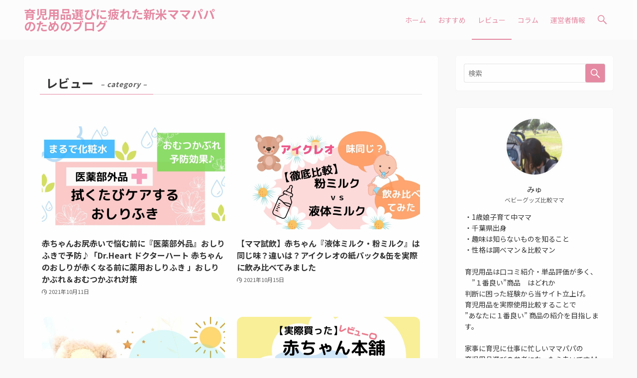

--- FILE ---
content_type: text/html; charset=UTF-8
request_url: https://7-step.jp/category/category2/
body_size: 17538
content:
<!DOCTYPE html>
<html lang="ja" data-loaded="false" data-scrolled="false" data-spmenu="closed">
<head>
<meta charset="utf-8">
<meta name="format-detection" content="telephone=no">
<meta http-equiv="X-UA-Compatible" content="IE=edge">
<meta name="viewport" content="width=device-width, viewport-fit=cover">
<title>レビュー | 育児用品選びに疲れた新米ママパパのためのブログ</title>
<meta name='robots' content='max-image-preview:large' />
<link rel="alternate" type="application/rss+xml" title="育児用品選びに疲れた新米ママパパのためのブログ &raquo; フィード" href="https://7-step.jp/feed/" />
<link rel="alternate" type="application/rss+xml" title="育児用品選びに疲れた新米ママパパのためのブログ &raquo; コメントフィード" href="https://7-step.jp/comments/feed/" />
<link rel="alternate" type="application/rss+xml" title="育児用品選びに疲れた新米ママパパのためのブログ &raquo; レビュー カテゴリーのフィード" href="https://7-step.jp/category/category2/feed/" />

<!-- SEO SIMPLE PACK 3.6.2 -->
<link rel="canonical" href="https://7-step.jp/category/category2/">
<meta property="og:locale" content="ja_JP">
<meta property="og:type" content="website">
<meta property="og:image" content="https://7-step.jp/wp-content/uploads/2021/04/3fe908679c6a9a3901622ee4251edd8d-scaled-e1619238303419.jpg">
<meta property="og:title" content="レビュー | 育児用品選びに疲れた新米ママパパのためのブログ">
<meta property="og:url" content="https://7-step.jp/category/category2/">
<meta property="og:site_name" content="育児用品選びに疲れた新米ママパパのためのブログ">
<meta name="twitter:card" content="summary">
<!-- Google Analytics (gtag.js) -->
<script async src="https://www.googletagmanager.com/gtag/js?id=UA-195280571-1"></script>
<script>
	window.dataLayer = window.dataLayer || [];
	function gtag(){dataLayer.push(arguments);}
	gtag("js", new Date());
	gtag("config", "UA-195280571-1");
</script>
	<!-- / SEO SIMPLE PACK -->

<style id='wp-img-auto-sizes-contain-inline-css' type='text/css'>
img:is([sizes=auto i],[sizes^="auto," i]){contain-intrinsic-size:3000px 1500px}
/*# sourceURL=wp-img-auto-sizes-contain-inline-css */
</style>
<link rel='stylesheet' id='swell_swiper-css' href='https://7-step.jp/wp-content/themes/swell/build/css/plugins/swiper.css?ver=2.6.6.1' type='text/css' media='all' />
<style id='wp-block-library-inline-css' type='text/css'>
:root{--wp-block-synced-color:#7a00df;--wp-block-synced-color--rgb:122,0,223;--wp-bound-block-color:var(--wp-block-synced-color);--wp-editor-canvas-background:#ddd;--wp-admin-theme-color:#007cba;--wp-admin-theme-color--rgb:0,124,186;--wp-admin-theme-color-darker-10:#006ba1;--wp-admin-theme-color-darker-10--rgb:0,107,160.5;--wp-admin-theme-color-darker-20:#005a87;--wp-admin-theme-color-darker-20--rgb:0,90,135;--wp-admin-border-width-focus:2px}@media (min-resolution:192dpi){:root{--wp-admin-border-width-focus:1.5px}}.wp-element-button{cursor:pointer}:root .has-very-light-gray-background-color{background-color:#eee}:root .has-very-dark-gray-background-color{background-color:#313131}:root .has-very-light-gray-color{color:#eee}:root .has-very-dark-gray-color{color:#313131}:root .has-vivid-green-cyan-to-vivid-cyan-blue-gradient-background{background:linear-gradient(135deg,#00d084,#0693e3)}:root .has-purple-crush-gradient-background{background:linear-gradient(135deg,#34e2e4,#4721fb 50%,#ab1dfe)}:root .has-hazy-dawn-gradient-background{background:linear-gradient(135deg,#faaca8,#dad0ec)}:root .has-subdued-olive-gradient-background{background:linear-gradient(135deg,#fafae1,#67a671)}:root .has-atomic-cream-gradient-background{background:linear-gradient(135deg,#fdd79a,#004a59)}:root .has-nightshade-gradient-background{background:linear-gradient(135deg,#330968,#31cdcf)}:root .has-midnight-gradient-background{background:linear-gradient(135deg,#020381,#2874fc)}:root{--wp--preset--font-size--normal:16px;--wp--preset--font-size--huge:42px}.has-regular-font-size{font-size:1em}.has-larger-font-size{font-size:2.625em}.has-normal-font-size{font-size:var(--wp--preset--font-size--normal)}.has-huge-font-size{font-size:var(--wp--preset--font-size--huge)}.has-text-align-center{text-align:center}.has-text-align-left{text-align:left}.has-text-align-right{text-align:right}.has-fit-text{white-space:nowrap!important}#end-resizable-editor-section{display:none}.aligncenter{clear:both}.items-justified-left{justify-content:flex-start}.items-justified-center{justify-content:center}.items-justified-right{justify-content:flex-end}.items-justified-space-between{justify-content:space-between}.screen-reader-text{border:0;clip-path:inset(50%);height:1px;margin:-1px;overflow:hidden;padding:0;position:absolute;width:1px;word-wrap:normal!important}.screen-reader-text:focus{background-color:#ddd;clip-path:none;color:#444;display:block;font-size:1em;height:auto;left:5px;line-height:normal;padding:15px 23px 14px;text-decoration:none;top:5px;width:auto;z-index:100000}html :where(.has-border-color){border-style:solid}html :where([style*=border-top-color]){border-top-style:solid}html :where([style*=border-right-color]){border-right-style:solid}html :where([style*=border-bottom-color]){border-bottom-style:solid}html :where([style*=border-left-color]){border-left-style:solid}html :where([style*=border-width]){border-style:solid}html :where([style*=border-top-width]){border-top-style:solid}html :where([style*=border-right-width]){border-right-style:solid}html :where([style*=border-bottom-width]){border-bottom-style:solid}html :where([style*=border-left-width]){border-left-style:solid}html :where(img[class*=wp-image-]){height:auto;max-width:100%}:where(figure){margin:0 0 1em}html :where(.is-position-sticky){--wp-admin--admin-bar--position-offset:var(--wp-admin--admin-bar--height,0px)}@media screen and (max-width:600px){html :where(.is-position-sticky){--wp-admin--admin-bar--position-offset:0px}}

/*# sourceURL=wp-block-library-inline-css */
</style><style id='global-styles-inline-css' type='text/css'>
:root{--wp--preset--aspect-ratio--square: 1;--wp--preset--aspect-ratio--4-3: 4/3;--wp--preset--aspect-ratio--3-4: 3/4;--wp--preset--aspect-ratio--3-2: 3/2;--wp--preset--aspect-ratio--2-3: 2/3;--wp--preset--aspect-ratio--16-9: 16/9;--wp--preset--aspect-ratio--9-16: 9/16;--wp--preset--color--black: #000;--wp--preset--color--cyan-bluish-gray: #abb8c3;--wp--preset--color--white: #fff;--wp--preset--color--pale-pink: #f78da7;--wp--preset--color--vivid-red: #cf2e2e;--wp--preset--color--luminous-vivid-orange: #ff6900;--wp--preset--color--luminous-vivid-amber: #fcb900;--wp--preset--color--light-green-cyan: #7bdcb5;--wp--preset--color--vivid-green-cyan: #00d084;--wp--preset--color--pale-cyan-blue: #8ed1fc;--wp--preset--color--vivid-cyan-blue: #0693e3;--wp--preset--color--vivid-purple: #9b51e0;--wp--preset--color--swl-main: var(--color_main);--wp--preset--color--swl-main-thin: var(--color_main_thin);--wp--preset--color--swl-gray: var(--color_gray);--wp--preset--color--swl-deep-01: var(--color_deep01);--wp--preset--color--swl-deep-02: var(--color_deep02);--wp--preset--color--swl-deep-03: var(--color_deep03);--wp--preset--color--swl-deep-04: var(--color_deep04);--wp--preset--color--swl-pale-01: var(--color_pale01);--wp--preset--color--swl-pale-02: var(--color_pale02);--wp--preset--color--swl-pale-03: var(--color_pale03);--wp--preset--color--swl-pale-04: var(--color_pale04);--wp--preset--gradient--vivid-cyan-blue-to-vivid-purple: linear-gradient(135deg,rgb(6,147,227) 0%,rgb(155,81,224) 100%);--wp--preset--gradient--light-green-cyan-to-vivid-green-cyan: linear-gradient(135deg,rgb(122,220,180) 0%,rgb(0,208,130) 100%);--wp--preset--gradient--luminous-vivid-amber-to-luminous-vivid-orange: linear-gradient(135deg,rgb(252,185,0) 0%,rgb(255,105,0) 100%);--wp--preset--gradient--luminous-vivid-orange-to-vivid-red: linear-gradient(135deg,rgb(255,105,0) 0%,rgb(207,46,46) 100%);--wp--preset--gradient--very-light-gray-to-cyan-bluish-gray: linear-gradient(135deg,rgb(238,238,238) 0%,rgb(169,184,195) 100%);--wp--preset--gradient--cool-to-warm-spectrum: linear-gradient(135deg,rgb(74,234,220) 0%,rgb(151,120,209) 20%,rgb(207,42,186) 40%,rgb(238,44,130) 60%,rgb(251,105,98) 80%,rgb(254,248,76) 100%);--wp--preset--gradient--blush-light-purple: linear-gradient(135deg,rgb(255,206,236) 0%,rgb(152,150,240) 100%);--wp--preset--gradient--blush-bordeaux: linear-gradient(135deg,rgb(254,205,165) 0%,rgb(254,45,45) 50%,rgb(107,0,62) 100%);--wp--preset--gradient--luminous-dusk: linear-gradient(135deg,rgb(255,203,112) 0%,rgb(199,81,192) 50%,rgb(65,88,208) 100%);--wp--preset--gradient--pale-ocean: linear-gradient(135deg,rgb(255,245,203) 0%,rgb(182,227,212) 50%,rgb(51,167,181) 100%);--wp--preset--gradient--electric-grass: linear-gradient(135deg,rgb(202,248,128) 0%,rgb(113,206,126) 100%);--wp--preset--gradient--midnight: linear-gradient(135deg,rgb(2,3,129) 0%,rgb(40,116,252) 100%);--wp--preset--font-size--small: 0.9em;--wp--preset--font-size--medium: 1.1em;--wp--preset--font-size--large: 1.25em;--wp--preset--font-size--x-large: 42px;--wp--preset--font-size--xs: 0.75em;--wp--preset--font-size--huge: 1.6em;--wp--preset--spacing--20: 0.44rem;--wp--preset--spacing--30: 0.67rem;--wp--preset--spacing--40: 1rem;--wp--preset--spacing--50: 1.5rem;--wp--preset--spacing--60: 2.25rem;--wp--preset--spacing--70: 3.38rem;--wp--preset--spacing--80: 5.06rem;--wp--preset--shadow--natural: 6px 6px 9px rgba(0, 0, 0, 0.2);--wp--preset--shadow--deep: 12px 12px 50px rgba(0, 0, 0, 0.4);--wp--preset--shadow--sharp: 6px 6px 0px rgba(0, 0, 0, 0.2);--wp--preset--shadow--outlined: 6px 6px 0px -3px rgb(255, 255, 255), 6px 6px rgb(0, 0, 0);--wp--preset--shadow--crisp: 6px 6px 0px rgb(0, 0, 0);}:where(.is-layout-flex){gap: 0.5em;}:where(.is-layout-grid){gap: 0.5em;}body .is-layout-flex{display: flex;}.is-layout-flex{flex-wrap: wrap;align-items: center;}.is-layout-flex > :is(*, div){margin: 0;}body .is-layout-grid{display: grid;}.is-layout-grid > :is(*, div){margin: 0;}:where(.wp-block-columns.is-layout-flex){gap: 2em;}:where(.wp-block-columns.is-layout-grid){gap: 2em;}:where(.wp-block-post-template.is-layout-flex){gap: 1.25em;}:where(.wp-block-post-template.is-layout-grid){gap: 1.25em;}.has-black-color{color: var(--wp--preset--color--black) !important;}.has-cyan-bluish-gray-color{color: var(--wp--preset--color--cyan-bluish-gray) !important;}.has-white-color{color: var(--wp--preset--color--white) !important;}.has-pale-pink-color{color: var(--wp--preset--color--pale-pink) !important;}.has-vivid-red-color{color: var(--wp--preset--color--vivid-red) !important;}.has-luminous-vivid-orange-color{color: var(--wp--preset--color--luminous-vivid-orange) !important;}.has-luminous-vivid-amber-color{color: var(--wp--preset--color--luminous-vivid-amber) !important;}.has-light-green-cyan-color{color: var(--wp--preset--color--light-green-cyan) !important;}.has-vivid-green-cyan-color{color: var(--wp--preset--color--vivid-green-cyan) !important;}.has-pale-cyan-blue-color{color: var(--wp--preset--color--pale-cyan-blue) !important;}.has-vivid-cyan-blue-color{color: var(--wp--preset--color--vivid-cyan-blue) !important;}.has-vivid-purple-color{color: var(--wp--preset--color--vivid-purple) !important;}.has-black-background-color{background-color: var(--wp--preset--color--black) !important;}.has-cyan-bluish-gray-background-color{background-color: var(--wp--preset--color--cyan-bluish-gray) !important;}.has-white-background-color{background-color: var(--wp--preset--color--white) !important;}.has-pale-pink-background-color{background-color: var(--wp--preset--color--pale-pink) !important;}.has-vivid-red-background-color{background-color: var(--wp--preset--color--vivid-red) !important;}.has-luminous-vivid-orange-background-color{background-color: var(--wp--preset--color--luminous-vivid-orange) !important;}.has-luminous-vivid-amber-background-color{background-color: var(--wp--preset--color--luminous-vivid-amber) !important;}.has-light-green-cyan-background-color{background-color: var(--wp--preset--color--light-green-cyan) !important;}.has-vivid-green-cyan-background-color{background-color: var(--wp--preset--color--vivid-green-cyan) !important;}.has-pale-cyan-blue-background-color{background-color: var(--wp--preset--color--pale-cyan-blue) !important;}.has-vivid-cyan-blue-background-color{background-color: var(--wp--preset--color--vivid-cyan-blue) !important;}.has-vivid-purple-background-color{background-color: var(--wp--preset--color--vivid-purple) !important;}.has-black-border-color{border-color: var(--wp--preset--color--black) !important;}.has-cyan-bluish-gray-border-color{border-color: var(--wp--preset--color--cyan-bluish-gray) !important;}.has-white-border-color{border-color: var(--wp--preset--color--white) !important;}.has-pale-pink-border-color{border-color: var(--wp--preset--color--pale-pink) !important;}.has-vivid-red-border-color{border-color: var(--wp--preset--color--vivid-red) !important;}.has-luminous-vivid-orange-border-color{border-color: var(--wp--preset--color--luminous-vivid-orange) !important;}.has-luminous-vivid-amber-border-color{border-color: var(--wp--preset--color--luminous-vivid-amber) !important;}.has-light-green-cyan-border-color{border-color: var(--wp--preset--color--light-green-cyan) !important;}.has-vivid-green-cyan-border-color{border-color: var(--wp--preset--color--vivid-green-cyan) !important;}.has-pale-cyan-blue-border-color{border-color: var(--wp--preset--color--pale-cyan-blue) !important;}.has-vivid-cyan-blue-border-color{border-color: var(--wp--preset--color--vivid-cyan-blue) !important;}.has-vivid-purple-border-color{border-color: var(--wp--preset--color--vivid-purple) !important;}.has-vivid-cyan-blue-to-vivid-purple-gradient-background{background: var(--wp--preset--gradient--vivid-cyan-blue-to-vivid-purple) !important;}.has-light-green-cyan-to-vivid-green-cyan-gradient-background{background: var(--wp--preset--gradient--light-green-cyan-to-vivid-green-cyan) !important;}.has-luminous-vivid-amber-to-luminous-vivid-orange-gradient-background{background: var(--wp--preset--gradient--luminous-vivid-amber-to-luminous-vivid-orange) !important;}.has-luminous-vivid-orange-to-vivid-red-gradient-background{background: var(--wp--preset--gradient--luminous-vivid-orange-to-vivid-red) !important;}.has-very-light-gray-to-cyan-bluish-gray-gradient-background{background: var(--wp--preset--gradient--very-light-gray-to-cyan-bluish-gray) !important;}.has-cool-to-warm-spectrum-gradient-background{background: var(--wp--preset--gradient--cool-to-warm-spectrum) !important;}.has-blush-light-purple-gradient-background{background: var(--wp--preset--gradient--blush-light-purple) !important;}.has-blush-bordeaux-gradient-background{background: var(--wp--preset--gradient--blush-bordeaux) !important;}.has-luminous-dusk-gradient-background{background: var(--wp--preset--gradient--luminous-dusk) !important;}.has-pale-ocean-gradient-background{background: var(--wp--preset--gradient--pale-ocean) !important;}.has-electric-grass-gradient-background{background: var(--wp--preset--gradient--electric-grass) !important;}.has-midnight-gradient-background{background: var(--wp--preset--gradient--midnight) !important;}.has-small-font-size{font-size: var(--wp--preset--font-size--small) !important;}.has-medium-font-size{font-size: var(--wp--preset--font-size--medium) !important;}.has-large-font-size{font-size: var(--wp--preset--font-size--large) !important;}.has-x-large-font-size{font-size: var(--wp--preset--font-size--x-large) !important;}
/*# sourceURL=global-styles-inline-css */
</style>

<link rel='stylesheet' id='swell-icons-css' href='https://7-step.jp/wp-content/themes/swell/build/css/swell-icons.css?ver=2.6.6.1' type='text/css' media='all' />
<link rel='stylesheet' id='main_style-css' href='https://7-step.jp/wp-content/themes/swell/build/css/main.css?ver=2.6.6.1' type='text/css' media='all' />
<link rel='stylesheet' id='swell_blocks-css' href='https://7-step.jp/wp-content/themes/swell/build/css/blocks.css?ver=2.6.6.1' type='text/css' media='all' />
<style id='swell_custom-inline-css' type='text/css'>
:root{--swl-fz--content:4vw;--swl-font_family:"Noto Sans JP", sans-serif;--swl-font_weight:400;--color_main:#e589a2;--color_text:#333;--color_link:#3fa3ff;--color_htag:#e589a2;--color_bg:#f9f9f9;--color_gradient1:#ffffff;--color_gradient2:#ffffff;--color_main_thin:rgba(255, 171, 203, 0.05 );--color_main_dark:rgba(172, 103, 122, 1 );--color_list_check:#e589a2;--color_list_num:#e589a2;--color_list_good:#86dd7b;--color_list_triangle:#f4e03a;--color_list_bad:#f36060;--color_faq_q:#d55656;--color_faq_a:#6599b7;--color_icon_good:#3cd250;--color_icon_good_bg:#ecffe9;--color_icon_bad:#4b73eb;--color_icon_bad_bg:#eafaff;--color_icon_info:#f578b4;--color_icon_info_bg:#fff0fa;--color_icon_announce:#ffa537;--color_icon_announce_bg:#fff5f0;--color_icon_pen:#7a7a7a;--color_icon_pen_bg:#f7f7f7;--color_icon_book:#787364;--color_icon_book_bg:#f8f6ef;--color_icon_point:#ffa639;--color_icon_check:#86d67c;--color_icon_batsu:#f36060;--color_icon_hatena:#5295cc;--color_icon_caution:#f7da38;--color_icon_memo:#84878a;--color_deep01:#f20272;--color_deep02:#0076ed;--color_deep03:#37c400;--color_deep04:#f09f4d;--color_pale01:#fff2f0;--color_pale02:#f3f8fd;--color_pale03:#f1f9ee;--color_pale04:#fdf9ee;--color_mark_blue:#ceeaff;--color_mark_green:#c7f9cd;--color_mark_yellow:#fcf8c2;--color_mark_orange:#f9d9e6;--border01:solid 1px var(--color_main);--border02:double 4px var(--color_main);--border03:dashed 2px var(--color_border);--border04:solid 4px var(--color_gray);--card_posts_thumb_ratio:56.25%;--list_posts_thumb_ratio:61.8%;--big_posts_thumb_ratio:50%;--thumb_posts_thumb_ratio:61.8%;--color_header_bg:#fdfdfd;--color_header_text:#e589a2;--color_footer_bg:#e589a2;--color_footer_text:#fff;--container_size:1200px;--article_size:880px;--logo_size_sp:32px;--logo_size_pc:48px;--logo_size_pcfix:48px;--color_gnav_bg:#e589a2;}.swl-cell-bg[data-icon="doubleCircle"]{--cell-icon-color:#ffc977}.swl-cell-bg[data-icon="circle"]{--cell-icon-color:#94e29c}.swl-cell-bg[data-icon="triangle"]{--cell-icon-color:#eeda2f}.swl-cell-bg[data-icon="close"]{--cell-icon-color:#ec9191}.swl-cell-bg[data-icon="hatena"]{--cell-icon-color:#93c9da}.swl-cell-bg[data-icon="check"]{--cell-icon-color:#94e29c}.swl-cell-bg[data-icon="line"]{--cell-icon-color:#9b9b9b}.cap_box[data-colset="col1"]{--capbox-color:#ed78a5;--capbox-color--bg:#fff7f9}.cap_box[data-colset="col2"]{--capbox-color:#60b0f7;--capbox-color--bg:#f2f6ff}.cap_box[data-colset="col3"]{--capbox-color:#2fcd90;--capbox-color--bg:#eafaf2}.red_{--the-btn-color:#e56e8d;--the-btn-color2:#ffbc49;--the-solid-shadow: rgba(172, 83, 106, 1 )}.blue_{--the-btn-color:#4793ff;--the-btn-color2:#35eaff;--the-solid-shadow: rgba(53, 110, 191, 1 )}.green_{--the-btn-color:#56d35a;--the-btn-color2:#7bf7bd;--the-solid-shadow: rgba(65, 158, 68, 1 )}.is-style-btn_normal{--the-btn-radius:80px}.is-style-btn_solid{--the-btn-radius:80px}.is-style-btn_shiny{--the-btn-radius:80px}.is-style-btn_line{--the-btn-radius:80px}.post_content blockquote{padding:1.5em 2em 1.5em 3em}.post_content blockquote::before{content:"";display:block;width:5px;height:calc(100% - 3em);top:1.5em;left:1.5em;border-left:solid 1px rgba(180,180,180,.75);border-right:solid 1px rgba(180,180,180,.75);}.mark_blue{background:repeating-linear-gradient(-45deg,var(--color_mark_blue),var(--color_mark_blue) 2px,transparent 2px,transparent 4px)}.mark_green{background:repeating-linear-gradient(-45deg,var(--color_mark_green),var(--color_mark_green) 2px,transparent 2px,transparent 4px)}.mark_yellow{background:repeating-linear-gradient(-45deg,var(--color_mark_yellow),var(--color_mark_yellow) 2px,transparent 2px,transparent 4px)}.mark_orange{background:repeating-linear-gradient(-45deg,var(--color_mark_orange),var(--color_mark_orange) 2px,transparent 2px,transparent 4px)}[class*="is-style-icon_"]{border-style:solid;border-width:1px;background:none}[class*="is-style-big_icon_"]{border-width:2px;border-style:solid}[data-col="gray"] .c-balloon__text{background:#f7f7f7;border-color:#ccc}[data-col="gray"] .c-balloon__before{border-right-color:#f7f7f7}[data-col="green"] .c-balloon__text{background:#d1f8c2;border-color:#9ddd93}[data-col="green"] .c-balloon__before{border-right-color:#d1f8c2}[data-col="blue"] .c-balloon__text{background:#e2f6ff;border-color:#93d2f0}[data-col="blue"] .c-balloon__before{border-right-color:#e2f6ff}[data-col="red"] .c-balloon__text{background:#ffebeb;border-color:#f48789}[data-col="red"] .c-balloon__before{border-right-color:#ffebeb}[data-col="yellow"] .c-balloon__text{background:#f9f7d2;border-color:#fbe593}[data-col="yellow"] .c-balloon__before{border-right-color:#f9f7d2}.-type-list2 .p-postList__body::after,.-type-big .p-postList__body::after{content: "READ MORE »";}.c-postThumb__cat{background-color:#e5708f;color:#fff;background: repeating-linear-gradient(100deg, #e5708f 0, rgba(255, 179, 229, 1 ) 100%)}.post_content h2{background:var(--color_htag);padding:.75em 1em;color:#fff;border-radius:var(--swl-radius--2, 0px)}.post_content h2::before{position:absolute;display:block;pointer-events:none}.post_content h3{padding:0 .5em .5em}.post_content h3::before{content:"";width:100%;height:2px;background: repeating-linear-gradient(90deg, var(--color_htag) 0%, var(--color_htag) 20%, rgba(255, 206, 243, 0.2 ) 90%, rgba(255, 206, 243, 0.2 ) 100%)}.post_content h4::before{content:"\e923";display:inline-block;font-family:"icomoon";margin-right:.5em;color:var(--color_htag)}.l-header__menuBtn{order:3}.l-header__customBtn{order:1}.c-gnav a::after{background:var(--color_main);width:100%;height:2px;transform:scaleX(0)}.p-spHeadMenu .menu-item.-current{border-bottom-color:var(--color_main)}.c-gnav > li:hover > a::after,.c-gnav > .-current > a::after{transform: scaleX(1)}.c-gnav .sub-menu{color:#333;background:#fff}#pagetop{border-radius:50%}.c-widget__title.-spmenu{text-align:center;padding:.25em 3.5em;}.c-widget__title.-spmenu::before{content:"";top:50%;width:2em;background:currentColor;left:1em}.c-widget__title.-spmenu::after{content:"";top:50%;width:2em;background:currentColor;right:1em}.c-widget__title.-footer{padding:.5em}.c-widget__title.-footer::before{content:"";bottom:0;left:0;width:40%;z-index:1;background:var(--color_main)}.c-widget__title.-footer::after{content:"";bottom:0;left:0;width:100%;background:var(--color_border)}.c-secTitle{border-left:solid 2px var(--color_main);padding:0em .75em}.p-spMenu{color:#ffffff}.p-spMenu__inner::before{background:#e587a0;opacity:0.9}.p-spMenu__overlay{background:#ffffff;opacity:0.9}[class*="page-numbers"]{border-radius:50%;margin:4px;color:var(--color_main);border: solid 1px var(--color_main)}a{text-decoration: none}.l-topTitleArea.c-filterLayer::before{background-color:#000;opacity:0.2;content:""}.p-toc__list.is-style-index li::before{color:var(--color_main)}@media screen and (min-width: 960px){:root{}}@media screen and (max-width: 959px){:root{}.l-header__logo{order:2;text-align:center}}@media screen and (min-width: 600px){:root{--swl-fz--content:16px;}}@media screen and (max-width: 599px){:root{}}@media (min-width: 1088px) {.alignwide{left:-100px;width:calc(100% + 200px);}}@media (max-width: 1088px) {.-sidebar-off .swell-block-fullWide__inner.l-container .alignwide{left:0px;width:100%;}}:root{--swl-radius--2:2px;--swl-radius--4:4px;--swl-radius--8:8px}.c-categoryList__link,.c-tagList__link,.tag-cloud-link{border-radius:16px;padding:6px 10px}.-related .p-postList__thumb,.is-style-bg_gray,.is-style-bg_main,.is-style-bg_main_thin,.is-style-bg_stripe,.is-style-border_dg,.is-style-border_dm,.is-style-border_sg,.is-style-border_sm,.is-style-dent_box,.is-style-note_box,.is-style-stitch,[class*=is-style-big_icon_],input[type=number],input[type=text],textarea{border-radius:4px}.-ps-style-img .p-postList__link,.-type-thumb .p-postList__link,.p-postList__thumb{border-radius:12px;overflow:hidden;z-index:0}.c-widget .-type-list.-w-ranking .p-postList__item:before{border-radius:16px;left:2px;top:2px}.c-widget .-type-card.-w-ranking .p-postList__item:before{border-radius:0 0 4px 4px}.c-postThumb__cat{border-radius:16px;margin:.5em;padding:0 8px}.cap_box_ttl{border-radius:2px 2px 0 0}.cap_box_content{border-radius:0 0 2px 2px}.cap_box.is-style-small_ttl .cap_box_content{border-radius:0 2px 2px 2px}.cap_box.is-style-inner .cap_box_content,.cap_box.is-style-onborder_ttl2 .cap_box_content,.cap_box.is-style-onborder_ttl2 .cap_box_ttl,.cap_box.is-style-onborder_ttl .cap_box_content,.cap_box.is-style-shadow{border-radius:2px}.is-style-more_btn a,.p-postList__body:after,.submit{border-radius:40px}@media (min-width:960px){#sidebar .-type-list .p-postList__thumb{border-radius:8px}}@media (max-width:959px){.-ps-style-img .p-postList__link,.-type-thumb .p-postList__link,.p-postList__thumb{border-radius:8px}}.p-spHeadMenu{text-align:center}.p-spHeadMenu .sub-menu{display:none}.p-spHeadMenu .menu-item{-webkit-backface-visibility:hidden;backface-visibility:hidden;border-bottom:2px solid transparent;flex-shrink:0;font-size:12px;height:36px;padding:0;width:auto}.p-spHeadMenu .menu-item.-current{border-bottom-color:currentColor}.p-spHeadMenu a{display:block;line-height:36px;padding:0 12px;text-decoration:none}.l-header__spNav.swiper:not(.swiper-initialized) .p-spHeadMenu{visibility:hidden}.l-header__spNav a{color:var(--color_header_text)}.l-header__spNav[data-loop="0"] .p-spHeadMenu{display:flex;overflow-x:auto}.l-header__spNav[data-loop="0"] .menu-item:first-child{margin-left:auto}.l-header__spNav[data-loop="0"] .menu-item:last-child{margin-right:auto}@media (min-width:960px){.l-header__spNav{display:none}}@media (min-width:960px){.-series .l-header__inner{align-items:stretch;display:flex}.-series .l-header__logo{align-items:center;display:flex;flex-wrap:wrap;margin-right:24px;padding:16px 0}.-series .l-header__logo .c-catchphrase{font-size:13px;padding:4px 0}.-series .c-headLogo{margin-right:16px}.-series-right .l-header__inner{justify-content:space-between}.-series-right .c-gnavWrap{margin-left:auto}.-series-right .w-header{margin-left:12px}.-series-left .w-header{margin-left:auto}}@media (min-width:960px) and (min-width:600px){.-series .c-headLogo{max-width:400px}}.l-header__spNav{background-color:var(--color_gnav_bg)}.p-spHeadMenu a{color:#fff}.p-spHeadMenu .menu-item.-current{border-bottom-color:#fff}@media (min-width:960px){.-parallel .l-header__gnav{background-color:var(--color_gnav_bg);color:#fff}.-parallel .l-header__gnav .c-gnav>li>a{padding-bottom:12px;padding-top:12px}.-parallel .l-header__gnav .c-gnav>li>a:after{background-color:#fff}.-parallel-top .l-header__gnav{margin-bottom:8px}.-parallel-bottom .l-header__gnav{margin-top:8px}}.c-gnav .sub-menu a:before,.c-listMenu a:before{-webkit-font-smoothing:antialiased;-moz-osx-font-smoothing:grayscale;font-family:icomoon!important;font-style:normal;font-variant:normal;font-weight:400;line-height:1;text-transform:none}.c-submenuToggleBtn{display:none}.c-listMenu a{padding:.75em 1em .75em 1.5em;transition:padding .25s}.c-listMenu a:hover{padding-left:1.75em;padding-right:.75em}.c-gnav .sub-menu a:before,.c-listMenu a:before{color:inherit;content:"\e921";display:inline-block;left:2px;position:absolute;top:50%;-webkit-transform:translateY(-50%);transform:translateY(-50%);vertical-align:middle}.c-listMenu .children,.c-listMenu .sub-menu{margin:0}.c-listMenu .children a,.c-listMenu .sub-menu a{font-size:.9em;padding-left:2.5em}.c-listMenu .children a:before,.c-listMenu .sub-menu a:before{left:1em}.c-listMenu .children a:hover,.c-listMenu .sub-menu a:hover{padding-left:2.75em}.c-listMenu .children ul a,.c-listMenu .sub-menu ul a{padding-left:3.25em}.c-listMenu .children ul a:before,.c-listMenu .sub-menu ul a:before{left:1.75em}.c-listMenu .children ul a:hover,.c-listMenu .sub-menu ul a:hover{padding-left:3.5em}.c-gnav li:hover>.sub-menu{opacity:1;visibility:visible}.c-gnav .sub-menu:before{background:inherit;content:"";height:100%;left:0;position:absolute;top:0;width:100%;z-index:0}.c-gnav .sub-menu .sub-menu{left:100%;top:0;z-index:-1}.c-gnav .sub-menu a{padding-left:2em}.c-gnav .sub-menu a:before{left:.5em}.c-gnav .sub-menu a:hover .ttl{left:4px}:root{--color_content_bg:#fff;}.c-widget__title.-side{padding:.5em 1em;margin: -16px -16px 1.5em;border-radius: var(--swl-radius--4,0) var(--swl-radius--4,0) 0 0;background:var(--color_main);color:#fff;}@media screen and (min-width: 960px){:root{}}@media screen and (max-width: 959px){:root{}}@media screen and (min-width: 600px){:root{}}@media screen and (max-width: 599px){:root{}}.l-content{padding-top:4vw}.p-breadcrumb+.l-content{padding-top:0}.-frame-on .l-mainContent{background:#fff;border-radius:var(--swl-radius--4,0);padding:3vw}.-frame-on-sidebar #sidebar .c-widget{background:#fff;border-radius:var(--swl-radius--4,0);padding:16px}.-frame-on-sidebar #sidebar .widget_swell_prof_widget{padding:0!important}.-frame-on-sidebar #sidebar .p-profileBox{background:#fff;border:none;color:#333}.-frame-on-sidebar #sidebar .calendar_wrap{border:none;padding:0}.-frame-border.-frame-on-sidebar #sidebar .c-widget,.-frame-border .l-mainContent{box-shadow:0 0 1px var(--swl-color_shadow)}.swell-block-fullWide__inner .alignwide{left:0;width:100%}.swell-block-fullWide__inner .alignfull{left:calc(0px - var(--swl-fw_inner_pad, 0))!important;margin-left:0!important;margin-right:0!important;width:calc(100% + var(--swl-fw_inner_pad, 0)*2)!important}@media (max-width:959px){.alignwide,.l-content .alignfull{left:-3vw;width:calc(100% + 6vw)}.l-content{padding-left:2vw;padding-right:2vw}.-frame-on{--swl-pad_container:2vw;--swl-h2-margin--x:-3vw}.-frame-off-sidebar .l-sidebar{padding-left:1vw;padding-right:1vw}.swell-block-fullWide__inner.l-article{--swl-fw_inner_pad:calc(var(--swl-pad_container, 2vw) + 3vw)}.swell-block-fullWide__inner.l-container{--swl-fw_inner_pad:var(--swl-pad_container,2vw)}.swell-block-fullWide__inner.l-article .alignwide{left:-1.5vw;width:calc(100% + 3vw)}}@media (min-width:960px){.alignwide,.l-content .alignfull{left:-48px;width:calc(100% + 96px)}.l-content .c-widget .alignfull{left:-32px;width:calc(100% + 64px)}.-frame-on .l-mainContent{padding:32px}.swell-block-fullWide__inner.l-article{--swl-fw_inner_pad:calc(var(--swl-pad_post_content) + 32px)}.swell-block-fullWide__inner.l-container{--swl-fw_inner_pad:16px}.swell-block-fullWide__inner.l-article .alignwide{left:-16px;width:calc(100% + 32px)}}@media (min-width:600px){.l-content{padding-top:2em}}.-index-off .p-toc,.swell-toc-placeholder:empty{display:none}.p-toc.-modal{height:100%;margin:0;overflow-y:auto;padding:0}#main_content .p-toc{border-radius:var(--swl-radius--2,0);margin:4em auto;max-width:800px}#sidebar .p-toc{margin-top:-.5em}.p-toc__ttl{display:block;font-size:1.2em;line-height:1;position:relative;text-align:center}.p-toc__ttl:before{content:"\e918";display:inline-block;font-family:icomoon;margin-right:.5em;padding-bottom:2px;vertical-align:middle}#index_modal .p-toc__ttl{margin-bottom:.5em}.p-toc__list li{line-height:1.6}.p-toc__list>li+li{margin-top:.5em}.p-toc__list li li{font-size:.9em}.p-toc__list ol,.p-toc__list ul{padding-left:.5em}.p-toc__list .mininote{display:none}.post_content .p-toc__list{padding-left:0}#sidebar .p-toc__list{margin-bottom:0}#sidebar .p-toc__list ol,#sidebar .p-toc__list ul{padding-left:0}.p-toc__link{color:inherit;font-size:inherit;text-decoration:none}.p-toc__link:hover{opacity:.8}.p-toc.-capbox{border:1px solid var(--color_main);overflow:hidden}.p-toc.-capbox .p-toc__ttl{background-color:var(--color_main);color:#fff;padding:.5em}.p-toc.-capbox .p-toc__list{padding:1.5em 1em}@media (min-width:960px){#main_content .p-toc{width:92%}}@media (min-width:600px){.p-toc.-capbox .p-toc__list{padding-left:2em}}
/*# sourceURL=swell_custom-inline-css */
</style>
<link rel='stylesheet' id='swell-loaded-animation-css' href='https://7-step.jp/wp-content/themes/swell/build/css/modules/loaded-animation.css?ver=2.6.6.1' type='text/css' media='all' />
<link rel='stylesheet' id='swell-parts/footer-css' href='https://7-step.jp/wp-content/themes/swell/build/css/modules/parts/footer.css?ver=2.6.6.1' type='text/css' media='all' />
<link rel='stylesheet' id='swell-page/term-css' href='https://7-step.jp/wp-content/themes/swell/build/css/modules/page/term.css?ver=2.6.6.1' type='text/css' media='all' />
<style id='classic-theme-styles-inline-css' type='text/css'>
/*! This file is auto-generated */
.wp-block-button__link{color:#fff;background-color:#32373c;border-radius:9999px;box-shadow:none;text-decoration:none;padding:calc(.667em + 2px) calc(1.333em + 2px);font-size:1.125em}.wp-block-file__button{background:#32373c;color:#fff;text-decoration:none}
/*# sourceURL=/wp-includes/css/classic-themes.min.css */
</style>
<link rel='stylesheet' id='child_style-css' href='https://7-step.jp/wp-content/themes/swell_child/style.css?ver=2026012514638' type='text/css' media='all' />
<link rel='stylesheet' id='ponhiro-blocks-front-css' href='https://7-step.jp/wp-content/plugins/useful-blocks/dist/css/front.css?ver=1.7.4' type='text/css' media='all' />
<style id='ponhiro-blocks-front-inline-css' type='text/css'>
:root{--pb_colset_yellow:#fdc44f;--pb_colset_yellow_thin:#fef9ed;--pb_colset_yellow_dark:#b4923a;--pb_colset_pink:#fd9392;--pb_colset_pink_thin:#ffefef;--pb_colset_pink_dark:#d07373;--pb_colset_green:#91c13e;--pb_colset_green_thin:#f2f8e8;--pb_colset_green_dark:#61841f;--pb_colset_blue:#6fc7e1;--pb_colset_blue_thin:#f0f9fc;--pb_colset_blue_dark:#419eb9;--pb_colset_cvbox_01_bg:#f5f5f5;--pb_colset_cvbox_01_list:#3190b7;--pb_colset_cvbox_01_btn:#91c13e;--pb_colset_cvbox_01_shadow:#628328;--pb_colset_cvbox_01_note:#fdc44f;--pb_colset_compare_01_l:#6fc7e1;--pb_colset_compare_01_l_bg:#f0f9fc;--pb_colset_compare_01_r:#ffa883;--pb_colset_compare_01_r_bg:#fff6f2;--pb_colset_iconbox_01:#6e828a;--pb_colset_iconbox_01_bg:#fff;--pb_colset_iconbox_01_icon:#ee8f81;--pb_colset_bargraph_01:#9dd9dd;--pb_colset_bargraph_01_bg:#fafafa;--pb_colset_bar_01:#f8db92;--pb_colset_bar_02:#fda9a8;--pb_colset_bar_03:#bdda8b;--pb_colset_bar_04:#a1c6f1;--pb_colset_rating_01_bg:#fafafa;--pb_colset_rating_01_text:#71828a;--pb_colset_rating_01_label:#71828a;--pb_colset_rating_01_point:#ee8f81;}.pb-iconbox__figure[data-iconset="01"]{background-image: url(https://7-step.jp/wp-content/plugins/useful-blocks/assets/img/a_person.png)}.pb-iconbox__figure[data-iconset="02"]{background-image: url(https://7-step.jp/wp-content/plugins/useful-blocks/assets/img/a_person.png)}.pb-iconbox__figure[data-iconset="03"]{background-image: url(https://7-step.jp/wp-content/plugins/useful-blocks/assets/img/a_person.png)}.pb-iconbox__figure[data-iconset="04"]{background-image: url(https://7-step.jp/wp-content/plugins/useful-blocks/assets/img/a_person.png)}
/*# sourceURL=ponhiro-blocks-front-inline-css */
</style>
<link rel='stylesheet' id='pochipp-front-css' href='https://7-step.jp/wp-content/plugins/pochipp/dist/css/style.css?ver=1.18.3' type='text/css' media='all' />

<link href="https://fonts.googleapis.com/css?family=Noto+Sans+JP:400,700&#038;display=swap" rel="stylesheet">
<noscript><link href="https://7-step.jp/wp-content/themes/swell/build/css/noscript.css" rel="stylesheet"></noscript>
<link rel="https://api.w.org/" href="https://7-step.jp/wp-json/" /><link rel="alternate" title="JSON" type="application/json" href="https://7-step.jp/wp-json/wp/v2/categories/47" /><!-- Pochipp -->
<style id="pchpp_custom_style">:root{--pchpp-color-inline: #069A8E;--pchpp-color-custom: #5ca250;--pchpp-color-custom-2: #8e59e4;--pchpp-color-amazon: #f99a0c;--pchpp-color-rakuten: #e0423c;--pchpp-color-yahoo: #438ee8;--pchpp-color-mercari: #3c3c3c;--pchpp-inline-bg-color: var(--pchpp-color-inline);--pchpp-inline-txt-color: #fff;--pchpp-inline-shadow: 0 1px 4px -1px rgba(0, 0, 0, 0.2);--pchpp-inline-radius: 0px;--pchpp-inline-width: auto;}</style>
<script id="pchpp_vars">window.pchppVars = {};window.pchppVars.ajaxUrl = "https://7-step.jp/wp-admin/admin-ajax.php";window.pchppVars.ajaxNonce = "544070f7be";</script>
<script type="text/javascript" language="javascript">var vc_pid = "887362327";</script>
<!-- / Pochipp -->
<style>.removed_link, a.removed_link {
	text-decoration: line-through;
}</style><link rel="icon" href="https://7-step.jp/wp-content/uploads/2021/05/cropped-e05c4b9052128872f4519e7e06f95384-e1619842278915-32x32.png" sizes="32x32" />
<link rel="icon" href="https://7-step.jp/wp-content/uploads/2021/05/cropped-e05c4b9052128872f4519e7e06f95384-e1619842278915-192x192.png" sizes="192x192" />
<link rel="apple-touch-icon" href="https://7-step.jp/wp-content/uploads/2021/05/cropped-e05c4b9052128872f4519e7e06f95384-e1619842278915-180x180.png" />
<meta name="msapplication-TileImage" content="https://7-step.jp/wp-content/uploads/2021/05/cropped-e05c4b9052128872f4519e7e06f95384-e1619842278915-270x270.png" />

<script data-ad-client="ca-pub-4425172115089018" async data-type="lazy" data-src="https://pagead2.googlesyndication.com/pagead/js/adsbygoogle.js"></script>
</head>
<body>
<div id="body_wrap" class="archive category category-category2 category-47 wp-theme-swell wp-child-theme-swell_child -index-off -sidebar-on -frame-on -frame-on-sidebar -frame-border id_47" >
<div id="sp_menu" class="p-spMenu -right">
	<div class="p-spMenu__inner">
		<div class="p-spMenu__closeBtn">
			<button class="c-iconBtn -menuBtn c-plainBtn" data-onclick="toggleMenu" aria-label="メニューを閉じる">
				<i class="c-iconBtn__icon icon-close-thin"></i>
			</button>
		</div>
		<div class="p-spMenu__body">
			<div class="c-widget__title -spmenu">
				MENU			</div>
			<div class="p-spMenu__nav">
				<ul class="c-spnav c-listMenu"><li class="menu-item menu-item-type-custom menu-item-object-custom menu-item-home menu-item-1178"><a href="https://7-step.jp/">ホーム</a></li>
<li class="menu-item menu-item-type-taxonomy menu-item-object-category menu-item-918"><a href="https://7-step.jp/category/category1/">おすすめ</a></li>
<li class="menu-item menu-item-type-taxonomy menu-item-object-category current-menu-item menu-item-1036"><a href="https://7-step.jp/category/category2/" aria-current="page">レビュー</a></li>
<li class="menu-item menu-item-type-taxonomy menu-item-object-category menu-item-1035"><a href="https://7-step.jp/category/category3/">コラム</a></li>
<li class="menu-item menu-item-type-post_type menu-item-object-page menu-item-1177"><a href="https://7-step.jp/hajimeni/">運営者情報</a></li>
</ul>			</div>
					</div>
	</div>
	<div class="p-spMenu__overlay c-overlay" data-onclick="toggleMenu"></div>
</div>
<header id="header" class="l-header -series -series-right" data-spfix="0">
		<div class="l-header__inner l-container">
		<div class="l-header__logo">
			<div class="c-headLogo -txt"><a href="https://7-step.jp/" title="育児用品選びに疲れた新米ママパパのためのブログ" class="c-headLogo__link" rel="home">育児用品選びに疲れた新米ママパパのためのブログ</a></div>					</div>
		<nav id="gnav" class="l-header__gnav c-gnavWrap">
					<ul class="c-gnav">
			<li class="menu-item menu-item-type-custom menu-item-object-custom menu-item-home menu-item-1178"><a href="https://7-step.jp/"><span class="ttl">ホーム</span></a></li>
<li class="menu-item menu-item-type-taxonomy menu-item-object-category menu-item-918"><a href="https://7-step.jp/category/category1/"><span class="ttl">おすすめ</span></a></li>
<li class="menu-item menu-item-type-taxonomy menu-item-object-category current-menu-item menu-item-1036"><a href="https://7-step.jp/category/category2/" aria-current="page"><span class="ttl">レビュー</span></a></li>
<li class="menu-item menu-item-type-taxonomy menu-item-object-category menu-item-1035"><a href="https://7-step.jp/category/category3/"><span class="ttl">コラム</span></a></li>
<li class="menu-item menu-item-type-post_type menu-item-object-page menu-item-1177"><a href="https://7-step.jp/hajimeni/"><span class="ttl">運営者情報</span></a></li>
							<li class="menu-item c-gnav__s">
					<button class="c-gnav__sBtn c-plainBtn" data-onclick="toggleSearch" aria-label="検索ボタン">
						<i class="icon-search"></i>
					</button>
				</li>
					</ul>
			</nav>
		<div class="l-header__customBtn sp_">
			<button class="c-iconBtn c-plainBtn" data-onclick="toggleSearch" aria-label="検索ボタン">
			<i class="c-iconBtn__icon icon-search"></i>
					</button>
	</div>
<div class="l-header__menuBtn sp_">
	<button class="c-iconBtn -menuBtn c-plainBtn" data-onclick="toggleMenu" aria-label="メニューボタン">
		<i class="c-iconBtn__icon icon-menu-thin"></i>
			</button>
</div>
	</div>
	<div class="l-header__spNav swiper" data-loop="1">
	<ul class="p-spHeadMenu swiper-wrapper">
			</ul>
</div>
</header>
<div id="content" class="l-content l-container" >
<main id="main_content" class="l-mainContent l-article">
	<div class="l-mainContent__inner">
		<h1 class="c-pageTitle" data-style="b_bottom"><span class="c-pageTitle__inner">レビュー<small class="c-pageTitle__subTitle u-fz-14">– category –</small></span></h1>		<div class="p-termContent l-parent">
					<div class="c-tabBody p-postListTabBody">
				<div id="post_list_tab_1" class="c-tabBody__item" aria-hidden="false">
				<ul class="p-postList -type-card -pc-col2 -sp-col1"><li class="p-postList__item">
	<a href="https://7-step.jp/dr-heart-baby-wipes/" class="p-postList__link">
		<div class="p-postList__thumb c-postThumb">
	<figure class="c-postThumb__figure">
		<img width="1024" height="538"  src="[data-uri]" alt="" class="c-postThumb__img u-obf-cover lazyload" sizes="(min-width: 960px) 400px, 100vw" data-src="https://7-step.jp/wp-content/uploads/2021/09/5a5bdb0b44c95a343bfbfd686ff73d10-1024x538.jpg" data-srcset="https://7-step.jp/wp-content/uploads/2021/09/5a5bdb0b44c95a343bfbfd686ff73d10-1024x538.jpg 1024w, https://7-step.jp/wp-content/uploads/2021/09/5a5bdb0b44c95a343bfbfd686ff73d10-300x158.jpg 300w, https://7-step.jp/wp-content/uploads/2021/09/5a5bdb0b44c95a343bfbfd686ff73d10-768x403.jpg 768w, https://7-step.jp/wp-content/uploads/2021/09/5a5bdb0b44c95a343bfbfd686ff73d10-1536x806.jpg 1536w, https://7-step.jp/wp-content/uploads/2021/09/5a5bdb0b44c95a343bfbfd686ff73d10.jpg 1600w" data-aspectratio="1024/538" ><noscript><img src="https://7-step.jp/wp-content/uploads/2021/09/5a5bdb0b44c95a343bfbfd686ff73d10-1024x538.jpg" class="c-postThumb__img u-obf-cover" alt=""></noscript>	</figure>
	</div>
					<div class="p-postList__body">
				<h2 class="p-postList__title">赤ちゃんお尻赤いで悩む前に『医薬部外品』おしりふきで予防♪「Dr.Heart ドクターハート 赤ちゃんのおしりが赤くなる前に薬用おしりふき 」おしりかぶれ＆おむつかぶれ対策</h2>								<div class="p-postList__meta">
					<div class="p-postList__times c-postTimes u-thin">
				<time class="c-postTimes__modified icon-modified" datetime="2021-10-11">2021年10月11日</time>
	</div>
				</div>
			</div>
			</a>
</li>
<li class="p-postList__item">
	<a href="https://7-step.jp/milk-kona-ekitai-aji-icreo/" class="p-postList__link">
		<div class="p-postList__thumb c-postThumb">
	<figure class="c-postThumb__figure">
		<img width="1024" height="538"  src="[data-uri]" alt="" class="c-postThumb__img u-obf-cover lazyload" sizes="(min-width: 960px) 400px, 100vw" data-src="https://7-step.jp/wp-content/uploads/2021/09/520626b0c791a49e7d65ef5cdd4f592e-1024x538.jpg" data-srcset="https://7-step.jp/wp-content/uploads/2021/09/520626b0c791a49e7d65ef5cdd4f592e-1024x538.jpg 1024w, https://7-step.jp/wp-content/uploads/2021/09/520626b0c791a49e7d65ef5cdd4f592e-300x158.jpg 300w, https://7-step.jp/wp-content/uploads/2021/09/520626b0c791a49e7d65ef5cdd4f592e-768x403.jpg 768w, https://7-step.jp/wp-content/uploads/2021/09/520626b0c791a49e7d65ef5cdd4f592e-1536x806.jpg 1536w, https://7-step.jp/wp-content/uploads/2021/09/520626b0c791a49e7d65ef5cdd4f592e.jpg 1600w" data-aspectratio="1024/538" ><noscript><img src="https://7-step.jp/wp-content/uploads/2021/09/520626b0c791a49e7d65ef5cdd4f592e-1024x538.jpg" class="c-postThumb__img u-obf-cover" alt=""></noscript>	</figure>
	</div>
					<div class="p-postList__body">
				<h2 class="p-postList__title">【ママ試飲】赤ちゃん『液体ミルク・粉ミルク』は同じ味？違いは？アイクレオの紙パック&#038;缶を実際に飲み比べてみました</h2>								<div class="p-postList__meta">
					<div class="p-postList__times c-postTimes u-thin">
				<time class="c-postTimes__modified icon-modified" datetime="2021-10-15">2021年10月15日</time>
	</div>
				</div>
			</div>
			</a>
</li>
<li class="p-postList__item">
	<a href="https://7-step.jp/suo-cool/" class="p-postList__link">
		<div class="p-postList__thumb c-postThumb">
	<figure class="c-postThumb__figure">
		<img width="1024" height="538"  src="[data-uri]" alt="" class="c-postThumb__img u-obf-cover lazyload" sizes="(min-width: 960px) 400px, 100vw" data-src="https://7-step.jp/wp-content/uploads/2021/09/1dc76193330d36aad52c23dce90a7104-1024x538.jpg" data-srcset="https://7-step.jp/wp-content/uploads/2021/09/1dc76193330d36aad52c23dce90a7104-1024x538.jpg 1024w, https://7-step.jp/wp-content/uploads/2021/09/1dc76193330d36aad52c23dce90a7104-300x158.jpg 300w, https://7-step.jp/wp-content/uploads/2021/09/1dc76193330d36aad52c23dce90a7104-768x403.jpg 768w, https://7-step.jp/wp-content/uploads/2021/09/1dc76193330d36aad52c23dce90a7104-1536x806.jpg 1536w, https://7-step.jp/wp-content/uploads/2021/09/1dc76193330d36aad52c23dce90a7104.jpg 1600w" data-aspectratio="1024/538" ><noscript><img src="https://7-step.jp/wp-content/uploads/2021/09/1dc76193330d36aad52c23dce90a7104-1024x538.jpg" class="c-postThumb__img u-obf-cover" alt=""></noscript>	</figure>
	</div>
					<div class="p-postList__body">
				<h2 class="p-postList__title">【超便利】室温で凍る保冷剤？！赤ちゃん子供の暑さ対策・熱中症対策に！「クールリング　SUO２８℃　ICE」ネッククーラー</h2>								<div class="p-postList__meta">
					<div class="p-postList__times c-postTimes u-thin">
				<time class="c-postTimes__modified icon-modified" datetime="2022-07-29">2022年7月29日</time>
	</div>
				</div>
			</div>
			</a>
</li>
<li class="p-postList__item">
	<a href="https://7-step.jp/akachanhonpo-t-shirt/" class="p-postList__link">
		<div class="p-postList__thumb c-postThumb">
	<figure class="c-postThumb__figure">
		<img width="1024" height="538"  src="[data-uri]" alt="" class="c-postThumb__img u-obf-cover lazyload" sizes="(min-width: 960px) 400px, 100vw" data-src="https://7-step.jp/wp-content/uploads/2021/08/9f1fe5705ea363d1d211b1010c42925a-1024x538.jpg" data-srcset="https://7-step.jp/wp-content/uploads/2021/08/9f1fe5705ea363d1d211b1010c42925a-1024x538.jpg 1024w, https://7-step.jp/wp-content/uploads/2021/08/9f1fe5705ea363d1d211b1010c42925a-300x158.jpg 300w, https://7-step.jp/wp-content/uploads/2021/08/9f1fe5705ea363d1d211b1010c42925a-768x403.jpg 768w, https://7-step.jp/wp-content/uploads/2021/08/9f1fe5705ea363d1d211b1010c42925a-1536x806.jpg 1536w, https://7-step.jp/wp-content/uploads/2021/08/9f1fe5705ea363d1d211b1010c42925a.jpg 1600w" data-aspectratio="1024/538" ><noscript><img src="https://7-step.jp/wp-content/uploads/2021/08/9f1fe5705ea363d1d211b1010c42925a-1024x538.jpg" class="c-postThumb__img u-obf-cover" alt=""></noscript>	</figure>
	</div>
					<div class="p-postList__body">
				<h2 class="p-postList__title">【実際買った】おしゃれ！かわいい！赤ちゃん本舗のTシャツレビュー（ベビー服キッズ服）</h2>								<div class="p-postList__meta">
					<div class="p-postList__times c-postTimes u-thin">
				<time class="c-postTimes__modified icon-modified" datetime="2021-10-15">2021年10月15日</time>
	</div>
				</div>
			</div>
			</a>
</li>
<li class="p-postList__item">
	<a href="https://7-step.jp/follow-up-milk-taste/" class="p-postList__link">
		<div class="p-postList__thumb c-postThumb">
	<figure class="c-postThumb__figure">
		<img width="1024" height="538"  src="[data-uri]" alt="" class="c-postThumb__img u-obf-cover lazyload" sizes="(min-width: 960px) 400px, 100vw" data-src="https://7-step.jp/wp-content/uploads/2021/08/664411f3713e7c800783e30c44be7bbf-1024x538.jpg" data-srcset="https://7-step.jp/wp-content/uploads/2021/08/664411f3713e7c800783e30c44be7bbf-1024x538.jpg 1024w, https://7-step.jp/wp-content/uploads/2021/08/664411f3713e7c800783e30c44be7bbf-300x158.jpg 300w, https://7-step.jp/wp-content/uploads/2021/08/664411f3713e7c800783e30c44be7bbf-768x403.jpg 768w, https://7-step.jp/wp-content/uploads/2021/08/664411f3713e7c800783e30c44be7bbf-1536x806.jpg 1536w, https://7-step.jp/wp-content/uploads/2021/08/664411f3713e7c800783e30c44be7bbf.jpg 1600w" data-aspectratio="1024/538" ><noscript><img src="https://7-step.jp/wp-content/uploads/2021/08/664411f3713e7c800783e30c44be7bbf-1024x538.jpg" class="c-postThumb__img u-obf-cover" alt=""></noscript>	</figure>
	</div>
					<div class="p-postList__body">
				<h2 class="p-postList__title">【大人が】赤ちゃん用フォローアップミルク【飲んでみた】おいしい？粉ミルクと同じ味？雪印ビーンスターク「すこやかM1」「つよいこ」</h2>								<div class="p-postList__meta">
					<div class="p-postList__times c-postTimes u-thin">
				<time class="c-postTimes__modified icon-modified" datetime="2021-10-15">2021年10月15日</time>
	</div>
				</div>
			</div>
			</a>
</li>
<li class="p-postList__item">
	<a href="https://7-step.jp/milk-taste/" class="p-postList__link">
		<div class="p-postList__thumb c-postThumb">
	<figure class="c-postThumb__figure">
		<img width="1024" height="538"  src="[data-uri]" alt="" class="c-postThumb__img u-obf-cover lazyload" sizes="(min-width: 960px) 400px, 100vw" data-src="https://7-step.jp/wp-content/uploads/2021/07/3f90c079c7fce84ab020e77da4ea95f4-1024x538.jpg" data-srcset="https://7-step.jp/wp-content/uploads/2021/07/3f90c079c7fce84ab020e77da4ea95f4-1024x538.jpg 1024w, https://7-step.jp/wp-content/uploads/2021/07/3f90c079c7fce84ab020e77da4ea95f4-300x158.jpg 300w, https://7-step.jp/wp-content/uploads/2021/07/3f90c079c7fce84ab020e77da4ea95f4-768x403.jpg 768w, https://7-step.jp/wp-content/uploads/2021/07/3f90c079c7fce84ab020e77da4ea95f4-1536x806.jpg 1536w, https://7-step.jp/wp-content/uploads/2021/07/3f90c079c7fce84ab020e77da4ea95f4.jpg 1600w" data-aspectratio="1024/538" ><noscript><img src="https://7-step.jp/wp-content/uploads/2021/07/3f90c079c7fce84ab020e77da4ea95f4-1024x538.jpg" class="c-postThumb__img u-obf-cover" alt=""></noscript>	</figure>
	</div>
					<div class="p-postList__body">
				<h2 class="p-postList__title">【ママ試飲】赤ちゃん粉ミルクは『大人も』おいしい味？雪印ビーンスターク「すこやかM1」をママが飲んでみました</h2>								<div class="p-postList__meta">
					<div class="p-postList__times c-postTimes u-thin">
				<time class="c-postTimes__modified icon-modified" datetime="2021-10-15">2021年10月15日</time>
	</div>
				</div>
			</div>
			</a>
</li>
<li class="p-postList__item">
	<a href="https://7-step.jp/akahon-summer-underwear/" class="p-postList__link">
		<div class="p-postList__thumb c-postThumb">
	<figure class="c-postThumb__figure">
		<img width="1024" height="538"  src="[data-uri]" alt="" class="c-postThumb__img u-obf-cover lazyload" sizes="(min-width: 960px) 400px, 100vw" data-src="https://7-step.jp/wp-content/uploads/2021/07/b83b22aba85e84c166f62dd103744109-1024x538.jpg" data-srcset="https://7-step.jp/wp-content/uploads/2021/07/b83b22aba85e84c166f62dd103744109-1024x538.jpg 1024w, https://7-step.jp/wp-content/uploads/2021/07/b83b22aba85e84c166f62dd103744109-300x158.jpg 300w, https://7-step.jp/wp-content/uploads/2021/07/b83b22aba85e84c166f62dd103744109-768x403.jpg 768w, https://7-step.jp/wp-content/uploads/2021/07/b83b22aba85e84c166f62dd103744109.jpg 1200w" data-aspectratio="1024/538" ><noscript><img src="https://7-step.jp/wp-content/uploads/2021/07/b83b22aba85e84c166f62dd103744109-1024x538.jpg" class="c-postThumb__img u-obf-cover" alt=""></noscript>	</figure>
	</div>
					<div class="p-postList__body">
				<h2 class="p-postList__title">【徹底検証】赤ちゃん本舗は夏用赤ちゃん肌着もいい？アカチャンホンポの袖なしロンパースメッシュかぶりを我が子に着せてみました</h2>								<div class="p-postList__meta">
					<div class="p-postList__times c-postTimes u-thin">
				<time class="c-postTimes__modified icon-modified" datetime="2021-10-15">2021年10月15日</time>
	</div>
				</div>
			</div>
			</a>
</li>
<li class="p-postList__item">
	<a href="https://7-step.jp/nishimatsuya-summer-underwear/" class="p-postList__link">
		<div class="p-postList__thumb c-postThumb">
	<figure class="c-postThumb__figure">
		<img width="1024" height="538"  src="[data-uri]" alt="" class="c-postThumb__img u-obf-cover lazyload" sizes="(min-width: 960px) 400px, 100vw" data-src="https://7-step.jp/wp-content/uploads/2021/07/2c0df8c60f0c6f244926d08bb73af192-1024x538.jpg" data-srcset="https://7-step.jp/wp-content/uploads/2021/07/2c0df8c60f0c6f244926d08bb73af192-1024x538.jpg 1024w, https://7-step.jp/wp-content/uploads/2021/07/2c0df8c60f0c6f244926d08bb73af192-300x158.jpg 300w, https://7-step.jp/wp-content/uploads/2021/07/2c0df8c60f0c6f244926d08bb73af192-768x403.jpg 768w, https://7-step.jp/wp-content/uploads/2021/07/2c0df8c60f0c6f244926d08bb73af192.jpg 1200w" data-aspectratio="1024/538" ><noscript><img src="https://7-step.jp/wp-content/uploads/2021/07/2c0df8c60f0c6f244926d08bb73af192-1024x538.jpg" class="c-postThumb__img u-obf-cover" alt=""></noscript>	</figure>
	</div>
					<div class="p-postList__body">
				<h2 class="p-postList__title">【徹底検証】西松屋は安い＆悪い？夏用赤ちゃん肌着（メッシュ・ノースリーブ）を我が子に着せてみました</h2>								<div class="p-postList__meta">
					<div class="p-postList__times c-postTimes u-thin">
				<time class="c-postTimes__modified icon-modified" datetime="2021-10-15">2021年10月15日</time>
	</div>
				</div>
			</div>
			</a>
</li>
<li class="p-postList__item">
	<a href="https://7-step.jp/uniqlo-summer-underwear/" class="p-postList__link">
		<div class="p-postList__thumb c-postThumb">
	<figure class="c-postThumb__figure">
		<img width="1024" height="538"  src="[data-uri]" alt="" class="c-postThumb__img u-obf-cover lazyload" sizes="(min-width: 960px) 400px, 100vw" data-src="https://7-step.jp/wp-content/uploads/2021/06/96e7b0a24cc85130c7544ccc084bdd72-1024x538.jpg" data-srcset="https://7-step.jp/wp-content/uploads/2021/06/96e7b0a24cc85130c7544ccc084bdd72-1024x538.jpg 1024w, https://7-step.jp/wp-content/uploads/2021/06/96e7b0a24cc85130c7544ccc084bdd72-300x158.jpg 300w, https://7-step.jp/wp-content/uploads/2021/06/96e7b0a24cc85130c7544ccc084bdd72-768x403.jpg 768w, https://7-step.jp/wp-content/uploads/2021/06/96e7b0a24cc85130c7544ccc084bdd72.jpg 1200w" data-aspectratio="1024/538" ><noscript><img src="https://7-step.jp/wp-content/uploads/2021/06/96e7b0a24cc85130c7544ccc084bdd72-1024x538.jpg" class="c-postThumb__img u-obf-cover" alt=""></noscript>	</figure>
	</div>
					<div class="p-postList__body">
				<h2 class="p-postList__title">【実際着せた】ユニクロ赤ちゃん肌着vs他！比較で発見３つのメリットとは？コットンメッシュインナーボディスーツノースリーブ（夏用UNIQLOベビー服）</h2>								<div class="p-postList__meta">
					<div class="p-postList__times c-postTimes u-thin">
				<time class="c-postTimes__modified icon-modified" datetime="2021-10-15">2021年10月15日</time>
	</div>
				</div>
			</div>
			</a>
</li>
<li class="p-postList__item">
	<a href="https://7-step.jp/spoon-combi-richell/" class="p-postList__link">
		<div class="p-postList__thumb c-postThumb">
	<figure class="c-postThumb__figure">
		<img width="1024" height="538"  src="[data-uri]" alt="" class="c-postThumb__img u-obf-cover lazyload" sizes="(min-width: 960px) 400px, 100vw" data-src="https://7-step.jp/wp-content/uploads/2021/06/73393e54c1611c8ab844caf6b660b978-1024x538.jpg" data-srcset="https://7-step.jp/wp-content/uploads/2021/06/73393e54c1611c8ab844caf6b660b978-1024x538.jpg 1024w, https://7-step.jp/wp-content/uploads/2021/06/73393e54c1611c8ab844caf6b660b978-300x158.jpg 300w, https://7-step.jp/wp-content/uploads/2021/06/73393e54c1611c8ab844caf6b660b978-768x403.jpg 768w, https://7-step.jp/wp-content/uploads/2021/06/73393e54c1611c8ab844caf6b660b978-1536x806.jpg 1536w, https://7-step.jp/wp-content/uploads/2021/06/73393e54c1611c8ab844caf6b660b978.jpg 1600w" data-aspectratio="1024/538" ><noscript><img src="https://7-step.jp/wp-content/uploads/2021/06/73393e54c1611c8ab844caf6b660b978-1024x538.jpg" class="c-postThumb__img u-obf-cover" alt=""></noscript>	</figure>
	</div>
					<div class="p-postList__body">
				<h2 class="p-postList__title">【徹底比較】離乳初期スプーンおすすめは？コンビvsリッチェル</h2>								<div class="p-postList__meta">
					<div class="p-postList__times c-postTimes u-thin">
				<time class="c-postTimes__modified icon-modified" datetime="2021-10-15">2021年10月15日</time>
	</div>
				</div>
			</div>
			</a>
</li>
</ul><div class="c-pagination">
<span class="page-numbers current">1</span></div>
				</div>
								</div>
					</div>
	</div>
</main>
<aside id="sidebar" class="l-sidebar">
	<div id="search-3" class="c-widget widget_search"><form role="search" method="get" class="c-searchForm" action="https://7-step.jp/">
	<input type="text" value="" name="s" class="c-searchForm__s s" placeholder="検索" aria-label="検索ワード">
	<button type="submit" class="c-searchForm__submit icon-search hov-opacity u-bg-main" value="search" aria-label="検索を実行する"></button>
</form>
</div><div id="swell_prof_widget-3" class="c-widget widget_swell_prof_widget"><div class="p-profileBox">
				<figure class="p-profileBox__icon">
			<img width="120" height="120"  src="[data-uri]" alt="" class="p-profileBox__iconImg lazyload" sizes="(max-width: 120px) 100vw, 120px" data-src="https://7-step.jp/wp-content/uploads/2021/10/7d91004b6fff1ccfe845364098e9ed9f-300x225.jpg" data-srcset="https://7-step.jp/wp-content/uploads/2021/10/7d91004b6fff1ccfe845364098e9ed9f-300x225.jpg 300w, https://7-step.jp/wp-content/uploads/2021/10/7d91004b6fff1ccfe845364098e9ed9f.jpg 640w" data-aspectratio="120/120" ><noscript><img src="https://7-step.jp/wp-content/uploads/2021/10/7d91004b6fff1ccfe845364098e9ed9f-300x225.jpg" class="p-profileBox__iconImg" alt=""></noscript>		</figure>
		<div class="p-profileBox__name u-fz-m">
		みゅ	</div>
			<div class="p-profileBox__job u-thin">
			ベビーグッズ比較ママ		</div>
				<div class="p-profileBox__text">
			・1歳娘子育て中ママ<br />
・千葉県出身<br />
・趣味は知らないものを知ること<br />
・性格は調べマン＆比較マン<br />
<br />
育児用品は口コミ紹介・単品評価が多く、<br />
　”１番良い”商品　はどれか<br />
判断に困った経験から当サイト立上げ。<br />
育児用品を実際使用比較することで<br />
 ”あなたに１番良い” 商品の紹介を目指します。<br />
<br />
家事に育児に仕事に忙しいママパパの<br />
育児用品選びの参考になったら幸いです^^<br />
あなた様のお役に立てますように♪					</div>
		</div>
</div><div id="swell_popular_posts-3" class="c-widget widget_swell_popular_posts"><div class="c-widget__title -side">人気記事</div><ul class="p-postList -type-card -w-ranking">	<li class="p-postList__item">
		<a href="https://7-step.jp/ranking-baby-spoon/" class="p-postList__link">
			<div class="p-postList__thumb c-postThumb">
				<figure class="c-postThumb__figure">
					<img width="1024" height="538"  src="[data-uri]" alt="離乳食スプーンを２０本紹介している写真" class="c-postThumb__img u-obf-cover lazyload" sizes="(min-width: 600px) 320px, 50vw" data-src="https://7-step.jp/wp-content/uploads/2021/10/Baby-spoon-top.jpg" data-srcset="https://7-step.jp/wp-content/uploads/2021/10/Baby-spoon-top.jpg 1024w, https://7-step.jp/wp-content/uploads/2021/10/Baby-spoon-top-300x158.jpg 300w, https://7-step.jp/wp-content/uploads/2021/10/Baby-spoon-top-768x404.jpg 768w" data-aspectratio="1024/538" ><noscript><img src="https://7-step.jp/wp-content/uploads/2021/10/Baby-spoon-top.jpg" class="c-postThumb__img u-obf-cover" alt=""></noscript>				</figure>
			</div>
			<div class="p-postList__body">
				<div class="p-postList__title">5カ月目からの離乳食スプーンおすすめ3選！20本を比較したママが教える選び方のポイントとは？</div>
				<div class="p-postList__meta">
														</div>
			</div>
		</a>
	</li>
	<li class="p-postList__item">
		<a href="https://7-step.jp/milk-pure/" class="p-postList__link">
			<div class="p-postList__thumb c-postThumb">
				<figure class="c-postThumb__figure">
					<img width="1024" height="538"  src="[data-uri]" alt="母乳に１番近い粉ミルクを飲み比べたアイキャッチ画像" class="c-postThumb__img u-obf-cover lazyload" sizes="(min-width: 600px) 320px, 50vw" data-src="https://7-step.jp/wp-content/uploads/2021/12/puremilk-top.jpg" data-srcset="https://7-step.jp/wp-content/uploads/2021/12/puremilk-top.jpg 1024w, https://7-step.jp/wp-content/uploads/2021/12/puremilk-top-300x158.jpg 300w, https://7-step.jp/wp-content/uploads/2021/12/puremilk-top-768x404.jpg 768w" data-aspectratio="1024/538" ><noscript><img src="https://7-step.jp/wp-content/uploads/2021/12/puremilk-top.jpg" class="c-postThumb__img u-obf-cover" alt=""></noscript>				</figure>
			</div>
			<div class="p-postList__body">
				<div class="p-postList__title">母乳の味に１番近い粉ミルクは雪印メグミルク「ぴゅあ」！アイクレオ・はいはい・すこやかM1・E赤ちゃん・ほほえみ・はぐくみ・母乳全部飲んで比較</div>
				<div class="p-postList__meta">
														</div>
			</div>
		</a>
	</li>
	<li class="p-postList__item">
		<a href="https://7-step.jp/uniqlo-summer-underwear/" class="p-postList__link">
			<div class="p-postList__thumb c-postThumb">
				<figure class="c-postThumb__figure">
					<img width="1200" height="630"  src="[data-uri]" alt="" class="c-postThumb__img u-obf-cover lazyload" sizes="(min-width: 600px) 320px, 50vw" data-src="https://7-step.jp/wp-content/uploads/2021/06/96e7b0a24cc85130c7544ccc084bdd72.jpg" data-srcset="https://7-step.jp/wp-content/uploads/2021/06/96e7b0a24cc85130c7544ccc084bdd72.jpg 1200w, https://7-step.jp/wp-content/uploads/2021/06/96e7b0a24cc85130c7544ccc084bdd72-300x158.jpg 300w, https://7-step.jp/wp-content/uploads/2021/06/96e7b0a24cc85130c7544ccc084bdd72-1024x538.jpg 1024w, https://7-step.jp/wp-content/uploads/2021/06/96e7b0a24cc85130c7544ccc084bdd72-768x403.jpg 768w" data-aspectratio="1200/630" ><noscript><img src="https://7-step.jp/wp-content/uploads/2021/06/96e7b0a24cc85130c7544ccc084bdd72.jpg" class="c-postThumb__img u-obf-cover" alt=""></noscript>				</figure>
			</div>
			<div class="p-postList__body">
				<div class="p-postList__title">【実際着せた】ユニクロ赤ちゃん肌着vs他！比較で発見３つのメリットとは？コットンメッシュインナーボディスーツノースリーブ（夏用UNIQLOベビー服）</div>
				<div class="p-postList__meta">
														</div>
			</div>
		</a>
	</li>
	<li class="p-postList__item">
		<a href="https://7-step.jp/follow-up-milk-taste/" class="p-postList__link">
			<div class="p-postList__thumb c-postThumb">
				<figure class="c-postThumb__figure">
					<img width="1600" height="840"  src="[data-uri]" alt="" class="c-postThumb__img u-obf-cover lazyload" sizes="(min-width: 600px) 320px, 50vw" data-src="https://7-step.jp/wp-content/uploads/2021/08/664411f3713e7c800783e30c44be7bbf.jpg" data-srcset="https://7-step.jp/wp-content/uploads/2021/08/664411f3713e7c800783e30c44be7bbf.jpg 1600w, https://7-step.jp/wp-content/uploads/2021/08/664411f3713e7c800783e30c44be7bbf-300x158.jpg 300w, https://7-step.jp/wp-content/uploads/2021/08/664411f3713e7c800783e30c44be7bbf-1024x538.jpg 1024w, https://7-step.jp/wp-content/uploads/2021/08/664411f3713e7c800783e30c44be7bbf-768x403.jpg 768w, https://7-step.jp/wp-content/uploads/2021/08/664411f3713e7c800783e30c44be7bbf-1536x806.jpg 1536w" data-aspectratio="1600/840" ><noscript><img src="https://7-step.jp/wp-content/uploads/2021/08/664411f3713e7c800783e30c44be7bbf.jpg" class="c-postThumb__img u-obf-cover" alt=""></noscript>				</figure>
			</div>
			<div class="p-postList__body">
				<div class="p-postList__title">【大人が】赤ちゃん用フォローアップミルク【飲んでみた】おいしい？粉ミルクと同じ味？雪印ビーンスターク「すこやかM1」「つよいこ」</div>
				<div class="p-postList__meta">
														</div>
			</div>
		</a>
	</li>
	<li class="p-postList__item">
		<a href="https://7-step.jp/milk-kona-ekitai-aji-icreo/" class="p-postList__link">
			<div class="p-postList__thumb c-postThumb">
				<figure class="c-postThumb__figure">
					<img width="1600" height="840"  src="[data-uri]" alt="" class="c-postThumb__img u-obf-cover lazyload" sizes="(min-width: 600px) 320px, 50vw" data-src="https://7-step.jp/wp-content/uploads/2021/09/520626b0c791a49e7d65ef5cdd4f592e.jpg" data-srcset="https://7-step.jp/wp-content/uploads/2021/09/520626b0c791a49e7d65ef5cdd4f592e.jpg 1600w, https://7-step.jp/wp-content/uploads/2021/09/520626b0c791a49e7d65ef5cdd4f592e-300x158.jpg 300w, https://7-step.jp/wp-content/uploads/2021/09/520626b0c791a49e7d65ef5cdd4f592e-1024x538.jpg 1024w, https://7-step.jp/wp-content/uploads/2021/09/520626b0c791a49e7d65ef5cdd4f592e-768x403.jpg 768w, https://7-step.jp/wp-content/uploads/2021/09/520626b0c791a49e7d65ef5cdd4f592e-1536x806.jpg 1536w" data-aspectratio="1600/840" ><noscript><img src="https://7-step.jp/wp-content/uploads/2021/09/520626b0c791a49e7d65ef5cdd4f592e.jpg" class="c-postThumb__img u-obf-cover" alt=""></noscript>				</figure>
			</div>
			<div class="p-postList__body">
				<div class="p-postList__title">【ママ試飲】赤ちゃん『液体ミルク・粉ミルク』は同じ味？違いは？アイクレオの紙パック&#038;缶を実際に飲み比べてみました</div>
				<div class="p-postList__meta">
														</div>
			</div>
		</a>
	</li>
</ul></div><div id="swell_new_posts-2" class="c-widget widget_swell_new_posts"><div class="c-widget__title -side">新着記事</div><ul class="p-postList -type-card -w-new">	<li class="p-postList__item">
		<a href="https://7-step.jp/milk-pure/" class="p-postList__link">
			<div class="p-postList__thumb c-postThumb">
				<figure class="c-postThumb__figure">
					<img width="1024" height="538"  src="[data-uri]" alt="母乳に１番近い粉ミルクを飲み比べたアイキャッチ画像" class="c-postThumb__img u-obf-cover lazyload" sizes="(min-width: 600px) 320px, 50vw" data-src="https://7-step.jp/wp-content/uploads/2021/12/puremilk-top.jpg" data-srcset="https://7-step.jp/wp-content/uploads/2021/12/puremilk-top.jpg 1024w, https://7-step.jp/wp-content/uploads/2021/12/puremilk-top-300x158.jpg 300w, https://7-step.jp/wp-content/uploads/2021/12/puremilk-top-768x404.jpg 768w" data-aspectratio="1024/538" ><noscript><img src="https://7-step.jp/wp-content/uploads/2021/12/puremilk-top.jpg" class="c-postThumb__img u-obf-cover" alt=""></noscript>				</figure>
			</div>
			<div class="p-postList__body">
				<div class="p-postList__title">母乳の味に１番近い粉ミルクは雪印メグミルク「ぴゅあ」！アイクレオ・はいはい・すこやかM1・E赤ちゃん・ほほえみ・はぐくみ・母乳全部飲んで比較</div>
				<div class="p-postList__meta">
														</div>
			</div>
		</a>
	</li>
	<li class="p-postList__item">
		<a href="https://7-step.jp/palterrace-car/" class="p-postList__link">
			<div class="p-postList__thumb c-postThumb">
				<figure class="c-postThumb__figure">
					<img width="1024" height="538"  src="[data-uri]" alt="パルシステム埼玉「ぱるてらす」の駐車場情報を表した写真" class="c-postThumb__img u-obf-cover lazyload" sizes="(min-width: 600px) 320px, 50vw" data-src="https://7-step.jp/wp-content/uploads/2021/11/palsystem-car02.jpg" data-srcset="https://7-step.jp/wp-content/uploads/2021/11/palsystem-car02.jpg 1024w, https://7-step.jp/wp-content/uploads/2021/11/palsystem-car02-300x158.jpg 300w, https://7-step.jp/wp-content/uploads/2021/11/palsystem-car02-768x404.jpg 768w" data-aspectratio="1024/538" ><noscript><img src="https://7-step.jp/wp-content/uploads/2021/11/palsystem-car02.jpg" class="c-postThumb__img u-obf-cover" alt=""></noscript>				</figure>
			</div>
			<div class="p-postList__body">
				<div class="p-postList__title">埼玉浦和「ぱるてらす」は駐車場無し！１番近い有料駐車場の場所＆料金を車で行きたいあなたに紹介！</div>
				<div class="p-postList__meta">
														</div>
			</div>
		</a>
	</li>
	<li class="p-postList__item">
		<a href="https://7-step.jp/palterrace-access/" class="p-postList__link">
			<div class="p-postList__thumb c-postThumb">
				<figure class="c-postThumb__figure">
					<img width="1024" height="538"  src="[data-uri]" alt="" class="c-postThumb__img u-obf-cover lazyload" sizes="(min-width: 600px) 320px, 50vw" data-src="https://7-step.jp/wp-content/uploads/2021/11/palterrace.jpg" data-srcset="https://7-step.jp/wp-content/uploads/2021/11/palterrace.jpg 1024w, https://7-step.jp/wp-content/uploads/2021/11/palterrace-300x158.jpg 300w, https://7-step.jp/wp-content/uploads/2021/11/palterrace-768x404.jpg 768w" data-aspectratio="1024/538" ><noscript><img src="https://7-step.jp/wp-content/uploads/2021/11/palterrace.jpg" class="c-postThumb__img u-obf-cover" alt=""></noscript>				</figure>
			</div>
			<div class="p-postList__body">
				<div class="p-postList__title">浦和駅から「ぱるてらす」埼玉へのアクセス|地図が読めない人でもわかるように写真多めで説明</div>
				<div class="p-postList__meta">
														</div>
			</div>
		</a>
	</li>
	<li class="p-postList__item">
		<a href="https://7-step.jp/palsystem-babyfoodcookingclass/" class="p-postList__link">
			<div class="p-postList__thumb c-postThumb">
				<figure class="c-postThumb__figure">
					<img width="1024" height="538"  src="[data-uri]" alt="パルシステム離乳食講座体験レポートのアイキャッチ画像" class="c-postThumb__img u-obf-cover lazyload" sizes="(min-width: 600px) 320px, 50vw" data-src="https://7-step.jp/wp-content/uploads/2021/11/palsystem.png" data-srcset="https://7-step.jp/wp-content/uploads/2021/11/palsystem.png 1024w, https://7-step.jp/wp-content/uploads/2021/11/palsystem-300x158.png 300w, https://7-step.jp/wp-content/uploads/2021/11/palsystem-768x404.png 768w" data-aspectratio="1024/538" ><noscript><img src="https://7-step.jp/wp-content/uploads/2021/11/palsystem.png" class="c-postThumb__img u-obf-cover" alt=""></noscript>				</figure>
			</div>
			<div class="p-postList__body">
				<div class="p-postList__title">新米ママにパルシステム離乳食講座をおすすめする３つの理由｜無料土産から当選確率をあげる裏技、子連れ参加のポイント（授乳室・おむつ交換台）・メニュー・申し込み方法・講師陣まで詳細にレポートします！</div>
				<div class="p-postList__meta">
														</div>
			</div>
		</a>
	</li>
	<li class="p-postList__item">
		<a href="https://7-step.jp/bellemaison-gift-wrapping/" class="p-postList__link">
			<div class="p-postList__thumb c-postThumb">
				<figure class="c-postThumb__figure">
					<img width="1600" height="840"  src="[data-uri]" alt="" class="c-postThumb__img u-obf-cover lazyload" sizes="(min-width: 600px) 320px, 50vw" data-src="https://7-step.jp/wp-content/uploads/2021/10/0e8ad6688be23ab564409df0d415de47.jpg" data-srcset="https://7-step.jp/wp-content/uploads/2021/10/0e8ad6688be23ab564409df0d415de47.jpg 1600w, https://7-step.jp/wp-content/uploads/2021/10/0e8ad6688be23ab564409df0d415de47-300x158.jpg 300w, https://7-step.jp/wp-content/uploads/2021/10/0e8ad6688be23ab564409df0d415de47-1024x538.jpg 1024w, https://7-step.jp/wp-content/uploads/2021/10/0e8ad6688be23ab564409df0d415de47-768x403.jpg 768w, https://7-step.jp/wp-content/uploads/2021/10/0e8ad6688be23ab564409df0d415de47-1536x806.jpg 1536w" data-aspectratio="1600/840" ><noscript><img src="https://7-step.jp/wp-content/uploads/2021/10/0e8ad6688be23ab564409df0d415de47.jpg" class="c-postThumb__img u-obf-cover" alt=""></noscript>				</figure>
			</div>
			<div class="p-postList__body">
				<div class="p-postList__title">ベルメゾンギフトラッピング決められないあなたへ『全6種』画像比較＆タイプ別おすすめを紹介</div>
				<div class="p-postList__meta">
														</div>
			</div>
		</a>
	</li>
</ul></div><div id="categories-2" class="c-widget c-listMenu widget_categories"><div class="c-widget__title -side">カテゴリー</div>
			<ul>
					<li class="cat-item cat-item-1"><a href="https://7-step.jp/category/category1/">おすすめ</a>
</li>
	<li class="cat-item cat-item-47 current-cat"><a aria-current="page" href="https://7-step.jp/category/category2/">レビュー</a>
</li>
	<li class="cat-item cat-item-46"><a href="https://7-step.jp/category/category3/">コラム</a>
</li>
			</ul>

			</div><div id="archives-2" class="c-widget c-listMenu widget_archive"><div class="c-widget__title -side">アーカイブ</div>
			<ul>
				<li><a href="https://7-step.jp/2021/12/">2021年12月<span class="post_count"></span></a></li><li><a href="https://7-step.jp/2021/11/">2021年11月<span class="post_count"></span></a></li><li><a href="https://7-step.jp/2021/10/">2021年10月<span class="post_count"></span></a></li><li><a href="https://7-step.jp/2021/09/">2021年9月<span class="post_count"></span></a></li><li><a href="https://7-step.jp/2021/08/">2021年8月<span class="post_count"></span></a></li><li><a href="https://7-step.jp/2021/07/">2021年7月<span class="post_count"></span></a></li><li><a href="https://7-step.jp/2021/06/">2021年6月<span class="post_count"></span></a></li>			</ul>

			</div><div id="swell_index-2" class="c-widget widget_swell_index"><div class="c-widget__title -side">目次</div><div class="p-toc post_content"></div></div></aside>
</div>
<div id="breadcrumb" class="p-breadcrumb"><ol class="p-breadcrumb__list l-container"><li class="p-breadcrumb__item"><a href="https://7-step.jp/" class="p-breadcrumb__text"><span class="icon-home"> ホーム</span></a></li><li class="p-breadcrumb__item"><span class="p-breadcrumb__text">レビュー</span></li></ol></div><footer id="footer" class="l-footer">
	<div class="l-footer__inner">
			<div class="l-footer__foot">
			<div class="l-container">
			<ul class="l-footer__nav"><li class="menu-item menu-item-type-post_type menu-item-object-page menu-item-81"><a href="https://7-step.jp/hajimeni/">運営者情報</a></li>
<li class="menu-item menu-item-type-post_type menu-item-object-page menu-item-71"><a href="https://7-step.jp/contact/">お問い合わせ</a></li>
<li class="menu-item menu-item-type-post_type menu-item-object-page menu-item-1271"><a href="https://7-step.jp/sitemap/">サイトマップ</a></li>
<li class="menu-item menu-item-type-post_type menu-item-object-page menu-item-62"><a href="https://7-step.jp/privacypolicy/">プライバシーポリシー</a></li>
</ul>			<p class="copyright">
				<span lang="en">&copy;</span>
				ママ比較			</p>
					</div>
	</div>
</div>
</footer>
<div class="p-fixBtnWrap">
	
			<button id="pagetop" class="c-fixBtn c-plainBtn hov-bg-main" data-onclick="pageTop" aria-label="ページトップボタン" data-has-text="">
			<i class="c-fixBtn__icon icon-chevron-small-up" role="presentation"></i>
					</button>
	</div>

<div id="search_modal" class="c-modal p-searchModal">
	<div class="c-overlay" data-onclick="toggleSearch"></div>
	<div class="p-searchModal__inner">
		<form role="search" method="get" class="c-searchForm" action="https://7-step.jp/">
	<input type="text" value="" name="s" class="c-searchForm__s s" placeholder="検索" aria-label="検索ワード">
	<button type="submit" class="c-searchForm__submit icon-search hov-opacity u-bg-main" value="search" aria-label="検索を実行する"></button>
</form>
		<button class="c-modal__close c-plainBtn" data-onclick="toggleSearch">
			<i class="icon-batsu"></i> 閉じる		</button>
	</div>
</div>
</div><!--/ #all_wrapp-->
<div class="l-scrollObserver" aria-hidden="true"></div><script>
var pochippSaleData = {
	amazon:{"start":"","end":"","text":""},
	rakuten:{"start":"","end":"","text":""},
	yahoo:{"start":"","end":"","text":""},
	mercari:{"start":"","end":"","text":""},
};
</script>
	<script type="speculationrules">
{"prefetch":[{"source":"document","where":{"and":[{"href_matches":"/*"},{"not":{"href_matches":["/wp-*.php","/wp-admin/*","/wp-content/uploads/*","/wp-content/*","/wp-content/plugins/*","/wp-content/themes/swell_child/*","/wp-content/themes/swell/*","/*\\?(.+)"]}},{"not":{"selector_matches":"a[rel~=\"nofollow\"]"}},{"not":{"selector_matches":".no-prefetch, .no-prefetch a"}}]},"eagerness":"conservative"}]}
</script>
<script type="text/javascript" id="flying-scripts">const loadScriptsTimer=setTimeout(loadScripts,5*1000);const userInteractionEvents=['click', 'mousemove', 'keydown', 'touchstart', 'touchmove', 'wheel'];userInteractionEvents.forEach(function(event){window.addEventListener(event,triggerScriptLoader,{passive:!0})});function triggerScriptLoader(){loadScripts();clearTimeout(loadScriptsTimer);userInteractionEvents.forEach(function(event){window.removeEventListener(event,triggerScriptLoader,{passive:!0})})}
function loadScripts(){document.querySelectorAll("script[data-type='lazy']").forEach(function(elem){elem.setAttribute("src",elem.getAttribute("data-src"))})}</script>
    <script type="text/javascript" src="https://7-step.jp/wp-content/themes/swell/assets/js/plugins/swiper.min.js?ver=2.6.6.1" id="swell_swiper-js"></script>
<script type="text/javascript" src="https://7-step.jp/wp-content/themes/swell/build/js/front/set_sp_headnav_loop.min.js?ver=2.6.6.1" id="swell_set_sp_headnav_loop-js"></script>
<script type="text/javascript" id="swell_script-js-extra">
/* <![CDATA[ */
var swellVars = {"siteUrl":"https://7-step.jp/","restUrl":"https://7-step.jp/wp-json/wp/v2/","ajaxUrl":"https://7-step.jp/wp-admin/admin-ajax.php","ajaxNonce":"d20321133b","isLoggedIn":"","useAjaxAfterPost":"","useAjaxFooter":"","usePvCount":"1","isFixHeadSP":"","tocListTag":"ul","tocTarget":"h3","tocMinnum":"2","psNum":"5","psNumSp":"1.5","psSpeed":"1500","psDelay":"5000"};
//# sourceURL=swell_script-js-extra
/* ]]> */
</script>
<script type="text/javascript" src="https://7-step.jp/wp-content/themes/swell/build/js/main.min.js?ver=2.6.6.1" id="swell_script-js"></script>
<script type="text/javascript" src="//aml.valuecommerce.com/vcdal.js?ver=1.18.3" id="pochipp-vcdal-js"></script>
<script type="text/javascript" src="https://7-step.jp/wp-content/themes/swell/assets/js/plugins/lazysizes.min.js?ver=2.6.6.1" id="swell_lazysizes-js"></script>

<!-- JSON-LD @SWELL -->
<script type="application/ld+json">{"@context": "https://schema.org","@graph": [{"@type":"Organization","@id":"https:\/\/7-step.jp\/#organization","name":"育児用品選びに疲れた新米ママパパのためのブログ","url":"https:\/\/7-step.jp\/"},{"@type":"WebSite","@id":"https:\/\/7-step.jp\/#website","url":"https:\/\/7-step.jp\/","name":"育児用品選びに疲れた新米ママパパのためのブログ | 1歳の娘を子育て中の『調査マニア＆比較マニア』ママが実際に購入した育児用品を詳しくレビュー。数ある育児グッズの中から使ってみて良かったものだけをおすすめします！選択に迷う新米ママとパパに耳より情報を提供したり、育児の疑問や悩み、日常生活の小ネタなども満載のブログです。","potentialAction":{"@type":"SearchAction","target":"https:\/\/7-step.jp\/?s={s}","query-input":"name=s required"}},{"@type":"CollectionPage","@id":"https:\/\/7-step.jp\/category\/category2\/","url":"https:\/\/7-step.jp\/category\/category2\/","name":"レビュー | 育児用品選びに疲れた新米ママパパのためのブログ","isPartOf":{"@id":"https:\/\/7-step.jp\/#website"},"publisher":{"@id":"https:\/\/7-step.jp\/#organization"}}]}</script>
<!-- / JSON-LD @SWELL -->
</body></html>

--- FILE ---
content_type: text/html; charset=utf-8
request_url: https://www.google.com/recaptcha/api2/aframe
body_size: 270
content:
<!DOCTYPE HTML><html><head><meta http-equiv="content-type" content="text/html; charset=UTF-8"></head><body><script nonce="ew71DzgQ2T6IhUjIzoZo8A">/** Anti-fraud and anti-abuse applications only. See google.com/recaptcha */ try{var clients={'sodar':'https://pagead2.googlesyndication.com/pagead/sodar?'};window.addEventListener("message",function(a){try{if(a.source===window.parent){var b=JSON.parse(a.data);var c=clients[b['id']];if(c){var d=document.createElement('img');d.src=c+b['params']+'&rc='+(localStorage.getItem("rc::a")?sessionStorage.getItem("rc::b"):"");window.document.body.appendChild(d);sessionStorage.setItem("rc::e",parseInt(sessionStorage.getItem("rc::e")||0)+1);localStorage.setItem("rc::h",'1769348807065');}}}catch(b){}});window.parent.postMessage("_grecaptcha_ready", "*");}catch(b){}</script></body></html>

--- FILE ---
content_type: application/javascript; charset=utf-8;
request_url: https://dalc.valuecommerce.com/app3?p=887362327&_s=https%3A%2F%2F7-step.jp%2Fcategory%2Fcategory2%2F&vf=iVBORw0KGgoAAAANSUhEUgAAAAMAAAADCAYAAABWKLW%2FAAAAMElEQVQYV2NkFGP4n5EgxxDe9Z6BUZqJ%2BX%2BxzgqGmpgoBsbdXF3%2FA55xMKQL5DEAAOFYC9lJOM83AAAAAElFTkSuQmCC
body_size: 910
content:
vc_linkswitch_callback({"t":"69761ec2","r":"aXYewgAGYMoDji6rCooD7AqKCJR86g","ub":"aXYewAANGwIDji6rCooFuwqKC%2FCScg%3D%3D","vcid":"IqH49tQRnju1WfjPmHcYSooFGi__PokJjQkNRPvprbb4MKzzCQNfRg","vcpub":"0.417994","akachan.omni7.jp":{"a":"2715882","m":"3209800","g":"99ebb7638c"},"shop.akachan.jp":{"a":"2715882","m":"3209800","g":"99ebb7638c"},"mini-shopping.yahoo.co.jp":{"a":"2821580","m":"2201292","g":"03aec9518c"},"shopping.geocities.jp":{"a":"2821580","m":"2201292","g":"03aec9518c"},"l":4,"shopping.yahoo.co.jp":{"a":"2821580","m":"2201292","g":"03aec9518c"},"p":887362327,"paypaymall.yahoo.co.jp":{"a":"2821580","m":"2201292","g":"03aec9518c"},"s":3609028,"akachan.7netshopping.jp":{"a":"2715882","m":"3209800","g":"99ebb7638c"},"approach.yahoo.co.jp":{"a":"2821580","m":"2201292","g":"03aec9518c"},"paypaystep.yahoo.co.jp":{"a":"2821580","m":"2201292","g":"03aec9518c"}})